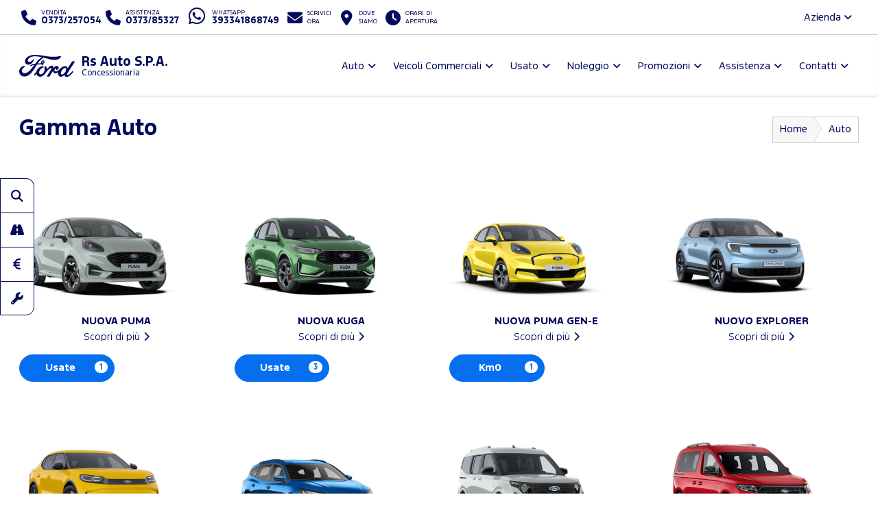

--- FILE ---
content_type: text/html; charset=utf-8
request_url: https://www.fordrsauto.it/ford-gamma-auto-cremona
body_size: 46610
content:



<!DOCTYPE html>
<html lang="it">
<head>

	<script>
		dataLayer = [];
		dataLayer.push({ "dealer": "RS AUTO SPA" });
		var modalIds = [];

		//var _iub = _iub || [];
		// _iub.csConfiguration = {
		// 	"lang": "it"
		// };


		// _iub.csConfiguration = {
		// 	"floatingPreferencesButtonIcon": false,
		// 	"askConsentAtCookiePolicyUpdate": true,
		// 	"consentOnContinuedBrowsing": false,
		// 	"perPurposeConsent": true,
		// 	"whitelabel": true,
		// 	"lang": "it",
		// 	"siteId": 2107474,
		// 	"floatingPreferencesButtonDisplay": false, //"anchored-bottom-left",
		// 	"cookiePolicyId": 53744632,
		// 	"floatingPreferencesButtonCaption": ""
		// };
	</script>



	<meta charset="utf-8" />
	<meta http-equiv="X-UA-Compatible" content="IE=edge">
	<meta name="viewport" content="width=device-width, initial-scale=1.0" />
	
    <meta name="description" content="Scopri la gamma Ford presso Rs Auto, Concessionario Ufficiale a Cremona Crema. Trova l&#x27;allestimento piu&#x27; adatto al tuo stile.">

	<title>Gamma Ford Cremona Crema Rs Auto Concessionario Ufficiale</title>
	<link rel="shortcut icon" type="image/x-icon" href="/favicon.ico?v=tHF79FHn2GdiSUXzr6WbmtBwlxRG7EK3kmKXf27s2Co">



	<link rel="stylesheet" href="/lib/bootstrap/dist/css/bootstrap.min.css?v=Qry4suqm7ip9yo-GDpIk-955Tlh1HW9UhqHZJN9odD4" />
	<link rel="stylesheet" href="/css/site.min.css?v=61kq2E8huAExK4Yb5QVVDU3NHsxCRPCehWePQoJ3bDI" />
	<link rel="stylesheet" href="https://cdnjs.cloudflare.com/ajax/libs/font-awesome/6.5.2/css/all.min.css" integrity="sha512-SnH5WK+bZxgPHs44uWIX+LLJAJ9/2PkPKZ5QiAj6Ta86w+fsb2TkcmfRyVX3pBnMFcV7oQPJkl9QevSCWr3W6A==" crossorigin="anonymous" referrerpolicy="no-referrer" />

	<script src="https://cdnjs.cloudflare.com/ajax/libs/modernizr/2.8.3/modernizr.min.js"></script>
	
    <link href="/css/model-list.min.css?v=cSSBqLJPsPakjxKoDkPJUB1l8QTkUSNuW7TDi3St6EU" rel="stylesheet" />






	<!-- Google Tag Manager -->
	<!-- End Google Tag Manager -->
	<!-- Google Tag Manager / Container for Adobe DTM -->
	<script>
		(function (w, d, s, l, i) {
			w[l] = w[l] || []; w[l].push({
				'gtm.start':
					new Date().getTime(), event: 'gtm.js'
			}); var f = d.getElementsByTagName(s)[0],
				j = d.createElement(s), dl = l != 'dataLayer' ? '&l=' + l : ''; j.async = true; j.src =
					'https://www.googletagmanager.com/gtm.js?id=' + i + dl; f.parentNode.insertBefore(j, f);
		})(window, document, 'script', 'dataLayer', 'GTM-5KD5PZV');</script>
	<!-- End Google Tag Manager -->


		<!-- Google Tag Manager for GA4 -->
		<script>
		(function (w, d, s, l, i) {
			w[l] = w[l] || []; w[l].push({
				'gtm.start':
				new Date().getTime(), event: 'gtm.js'
			}); var f = d.getElementsByTagName(s)[0],
				j = d.createElement(s), dl = l != 'dataLayer' ? '&l=' + l : ''; j.async = true; j.src =
					'https://www.googletagmanager.com/gtm.js?id=' + i + dl; f.parentNode.insertBefore(j, f);
			})(window, document, 'script', 'dataLayer', 'GTM-MTP6937');
		</script>
		<!-- End Google Tag Manager for GA4 -->



	<script type="application/ld+json">
		{
		"@context" : "http://schema.org",
		"@type" : "Organization",
		"url" : "https://www.fordrsauto.it",
		"logo": "https://www.fordrsauto.it/img/brand/ford-go-further.png",
		"legalName": "RS Auto",
		"email": "rsautospa@legalmail.it",
		"vatID": "03238950178",
		"contactPoint" : [
		{
		"@type" : "ContactPoint",
		"telephone" : "&#x2B;390373/257054",
		"contactType" : "sales",
		"areaServed" : "IT"
		},
		{
		"@type" : "ContactPoint",
		"telephone" : "&#x2B;390373/85327",
		"contactType" : "customer service",
		"areaServed" : "IT"
		}
		],
		"brand":
		{
		"@type" : "Organization",
		"legalName": "Ford Italia S.p.A.",
		"url": "https://www.ford.it",
		"address": {
		"@type": "PostalAddress",
		"addressLocality": "Roma, Italia",
		"postalCode": "00143",
		"streetAddress": "Via A. Argoli, 54"
		}
		},
		"memberOf":
		{
		"@type" : "Organization",
		"legalName": "Ford Italia S.p.A.",
		"url": "https://www.ford.it",
		"address": {
		"@type": "PostalAddress",
		"addressLocality": "Roma, Italia",
		"postalCode": "00143",
		"streetAddress": "Via A. Argoli, 54"
		}
		}
		}
	</script>
	<script type="application/ld+json">
		{
		"@context" : "http://schema.org",
		"@type" : "WebSite",
		"name" : "RS AUTO spa",
		"url" : "https://www.fordrsauto.it"
		}
	</script>


	<!--Adobe-Ford data layer-->
	<script type="text/javascript">
		var digitaldata = digitaldata || {};
		digitaldata = {
			page: {
				variantName: '',
				dealerID: '26900'
			},
			vehicle: {
				nameplate: ''
			}
		};
	</script>
	
	
	

		<script src="//assets.adobedtm.com/1db89c73e928/f628046f98fe/launch-aacf9f154207.min.js" async></script>
	



</head>

<body>
	<!-- Google Tag Manager (noscript) -->
	<noscript>
		<iframe src="https://www.googletagmanager.com/ns.html?id=GTM-M4739SN"
				height="0" width="0" style="display:none;visibility:hidden"></iframe>
	</noscript>
	<noscript>
		<iframe src="https://www.googletagmanager.com/ns.html?id=GTM-5KD5PZV"
				height="0" width="0" style="display:none;visibility:hidden"></iframe>
	</noscript>
	<noscript>
		<iframe src="https://www.googletagmanager.com/ns.html?id=GTM-MTP6937"
				height="0" width="0" style="display:none;visibility:hidden"></iframe>
	</noscript>
	<!-- End Google Tag Manager (noscript) -->

	<div id="main-container">

		<header id="header" class="hidden-print">
			<div class="container-fluid">

				<div id="top-bar">
					<ul class="contact-items list-inline">
						<li id="phone-toggle" class="dropdown visible-xs-inline-block visible-sm-inline-block">
							<a data-toggle="dropdown" href="#" class="dropdown-toggle">
								<i class="fa fa-fw fa-phone"></i>
							</a>
						</li>
						<li id="phone-main" class="dropdown-item">
							<a href="tel:0373/257054">
								<i class="fa fa-fw fa-phone hidden-xs hidden-sm"></i>
								<span>
									<small>Vendita</small>
									<strong class="ctc ctc-vendita">
										0373/257054
									</strong>
								</span>
							</a>
						</li>
						<li id="phone-service" class="dropdown-item">
							<a href="tel:0373/85327">
								<i class="fa fa-fw fa-phone hidden-xs hidden-sm"></i>
								<span>
									<small>Assistenza</small>
									<strong class="ctc ctc-service">
										0373/85327
									</strong>
								</span>
							</a>
						</li>

							<li id="phone-whatsapp">
								<a href="https://wa.me/393341868749" target="_blank">
									<i class="fab fa-fw fa-whatsapp fa-2x"></i>
									<span class="hidden-xs hidden-sm">
										<small>Whatsapp</small>
										<strong class="ctc ctc-service">393341868749</strong>
									</span>
								</a>
							</li>

							<li id="main-email">
								<a href="/contattaci-ora">
									<i class="fa fa-fw fa-envelope"></i>
									<span class="hidden-xs hidden-sm">
										<small>Scrivici <br />ora</small>
									</span>
								</a>
							</li>
						<li id="main-office">
							<a href="/dove-siamo">
								<i class="fa fa-fw fa-map-marker-alt"></i>
								<span class="hidden-xs hidden-sm">
									<small>Dove <br />siamo</small>
								</span>
							</a>
						</li>
						<li id="main-timetables" class="hidden-xs hidden-sm">
							<a href="/dove-siamo" class="scroll-to">
								<i class="fa fa-fw fa-clock"></i>
								<span class="hidden-xs">
										<small>Orari di <br />apertura</small>
								</span>
							</a>
						</li>
					</ul>
					<ul class="company-items list-inline pull-right hidden-xs hidden-sm ">
						<li id="company-nav" class="dropdown">
							<a data-toggle="dropdown">Azienda <i class="fa fa-angle-down"></i></a>
							<ul class="dropdown-menu">
								

										<li><a href="/guida-allacquisto/esplorazione-continua-cremona">Esplorazione Continua</a></li>
								<li><a href="/guida-allacquisto/lavora-con-noi-cremona">Lavora con noi</a></li>
							</ul>
						</li>
					</ul>
				</div>

				<nav id="header-nav" class="navbar navbar-default mega">

					

						<div class="navbar-header">
							<a class="navbar-brand d-flex align-items-center" href="/">
								<span class="brand-img">
									<img src="/img/brand/ford_oval_blue_logo.svg?v=R4QSQbKFaJMptfThcfQw2GnDRPsZ3T4iwDX-XJKn7XY" alt="RS Auto" />
								</span>
								<h1 class="dealer-name">
									Rs Auto S.P.A.
										<span class="small d-block">Concessionaria</span>
								</h1>
							</a>
							<button type="button" class="navbar-toggle collapsed" data-toggle="collapse" data-target="#main-nav" aria-expanded="false">
								<span class="label-menu">Menu</span>
								<i class="fa fa-bars"></i>
								<i class="fa fa-times"></i>
							</button>
						</div>

						<div class="collapse navbar-collapse navbar-right" id="main-nav">
							<ul class="nav navbar-nav">

								<li class="dropdown">
									<a href="#" class="dropdown-toggle" data-toggle="dropdown" role="button" aria-haspopup="true" aria-expanded="false">Auto</a>
									<ul class="dropdown-menu">
											<li><a href="/ford-gamma-auto-cremona">Gamma</a></li>

												<li><a href="/guida-allacquisto/video-consegna">Scopri la tua Ford</a></li>
												<li><a href="/assistenza/ford-pass-cremona">Ford app</a></li>

														<li><a href="/guida-allacquisto/ricarica-domestica-cremona">Ricarica Domestica</a></li>
														<li><a href="/guida-allacquisto/gamma-elettrica-ford-cremona">Gamma elettrica Ford</a></li>
														<li><a href="/guida-allacquisto/gamma-ford-cremona">Gamma Ford</a></li>
														<li><a href="/guida-allacquisto/consegna-a-domicilio-cremona">Consegna a Domicilio</a></li>
									</ul>
								</li>


								<li class="dropdown ">
									<a href="#" class="dropdown-toggle" data-toggle="dropdown" role="button" aria-haspopup="true" aria-expanded="false">Veicoli Commerciali</a>
									<ul class="dropdown-menu">
											<li><a href="/ford-veicoli-commerciali-gamma-cremona">Gamma</a></li>

												<li><a href="/assistenza/ford-pro-cremona">Ford Pro</a></li>
												<li><a href="/assistenza/ford-service-pro-cremona">Ford Pro Service</a></li>
												<li><a href="/assistenza/ford-liive-cremona">FordLiive</a></li>

														<li><a href="/guida-allacquisto/veicoli-commerciali-elettrici-cremona">Veicoli Commerciali 100% elettrici</a></li>
														<li><a href="/guida-allacquisto/intelligence-cremona">Ford Pro&#x2122; Software</a></li>
														<li><a href="/guida-allacquisto/ricarica-cremona">Ricarica Ford</a></li>
														<li><a href="/guida-allacquisto/consegna-a-domicilio-cremona">Consegna a Domicilio</a></li>
									</ul>
								</li>

									<li class="dropdown">
										<a href="#" class="dropdown-toggle" data-toggle="dropdown" role="button" aria-haspopup="true" aria-expanded="false">Usato</a>
										<ul class="dropdown-menu">
											<li><a href="/auto-cremona/usate">Auto</a></li>
											<li><a href=" /veicoli-commerciali-cremona/usate" class="">Veicoli Commerciali</a></li>
											<li><a href="/ford-approved">Programma Usato Ford Approved</a></li>
											<li><a href="/auto-cremona?fordapproved=true" class="hidden">Usato Ford Approved</a></li>
											<li><a href="/auto-cremona/km0" class="">Auto km 0</a></li>

										</ul>
									</li>



									<li class="dropdown">
										<a href="#" class="dropdown-toggle" data-toggle="dropdown" role="button" aria-haspopup="true" aria-expanded="false">Noleggio</a>
										<ul class="dropdown-menu">
													<li><a href="/noleggio-cremona/noleggio-ford">Noleggio Ford</a></li>
											<li><a href="/promozioni-noleggio-lungo-termine-e-leasing-ford-business-cremona">Promozioni Noleggio e Leasing</a></li>
										</ul>
									</li>
								<li class="dropdown">
									<a href="#" class="dropdown-toggle" data-toggle="dropdown" role="button" aria-haspopup="true" aria-expanded="false">Promozioni</a>
									<ul class="dropdown-menu">
												<li><a href="/promozioni-auto-cremona">Auto</a></li>
												<li><a href="/promozioni-veicoli-commerciali-cremona">Veicoli Commerciali</a></li>
												<li><a href="/promozioni/Vetrina-Ecobonus-2025-cremona">Vetrina Ecobonus 2025</a></li>
									</ul>
								</li>



								<li class="dropdown">
									<a href="#" class="dropdown-toggle" data-toggle="dropdown" role="button" aria-haspopup="true" aria-expanded="false">Assistenza</a>
									<ul class="dropdown-menu">
											<li><a href="/assistenza/prenota-intervento-officina-ford-cremona">Prenota il tagliando</a></li>
										<li><a href="/assistenza/libera-il-tuo-tempo-cremona">Libera il tuo tempo</a></li>
											<li><a href="/promozioni-ford-value-service-5plus-cremona">Promozioni Ford Value Service 5+</a></li>											
											<li><a href="/promozioni-pneumatici-cremona">Promozioni Pneumatici</a></li>											
										<li><a href="/assistenza/pacchetti-manutenzione-ford-cremona">Pacchetti di manutenzione</a></li>
										<li><a href="/assistenza/ford-protect-cremona">Ford Protect</a></li>

													<li><a href="/assistenza/ford-liive-cremona">FordLiive</a></li>
													<li><a href="/assistenza/ford-service-pro-cremona">Ford Pro Service</a></li>
													<li><a href="/assistenza/consegna-a-domicilio-cremona">Consegna a Domicilio</a></li>
									</ul>
								</li>
								<li class="dropdown">
									<a href="#" class="dropdown-toggle" data-toggle="dropdown" role="button" aria-haspopup="true" aria-expanded="false">Contatti</a>
									<ul class="dropdown-menu">
										<li><a href="/dove-siamo">Concessionaria</a></li>
												<li><a href="/altre-sedi/officine">Officine</a></li>
											<li><a href="/contattaci-ora">Contattaci ora</a></li>
											<li><a href="/richiedi-preventivo-ford">Chiedi un preventivo</a></li>
											<li><a href="/test-drive-ford">Prenota un test drive</a></li>
													<li><a href="/contatti/consegna-a-domicilio-cremona">Consegna a Domicilio</a></li>
										
										<li><a href="/guida-allacquisto/lavora-con-noi-cremona">Lavora con noi</a></li>

									</ul>
								</li>

								<li class="dropdown visible-xs visible-sm ">
									<a href="#" class="dropdown-toggle" data-toggle="dropdown" role="button" aria-haspopup="true" aria-expanded="false">L'azienda</a>
									<ul class="dropdown-menu">

												<li><a href="/guida-allacquisto/esplorazione-continua-cremona">Esplorazione Continua</a></li>
										<li><a href="/guida-allacquisto/lavora-con-noi-cremona">Lavora con noi</a></li>

									</ul>
								</li>


							</ul>
						</div>
					
					


				</nav>

			</div>
		</header>

		<main id="main">
			



<div id="model-list">
    <div class="container-fluid">
        <div class="bg bg-default" style="padding-bottom:0;">

            <section id="page-top" class="page-headings">
                <div class="row">
                    <div class="col-md-6 col-sm-6 col-xs-12">
                        <h1>Gamma Auto</h1>
                        
                    </div>
                    <div class="col-md-6 col-sm-6 hidden-xs">
                        <ol class="breadcrumb breadcrumb-arrow">
                            <li><a href="/">Home</a></li>
                            <li class="active"><span>Auto</span></li>
                        </ol>
                    </div>
                </div>
            </section>
        </div>

            <section id="lineup">

                

                <div class="bg bg-default">

                <div class="models row">
                        <div class="_col-lg-15 col-lg-3 col-md-4 col-sm-6 col-xs-12 model-item Tutte" data-catorders="Tutte-0">
                            <a href="/ford-gamma-auto-cremona/nuova-puma-49203" title="Esplora il modello">
                                <img src="https://smilenet.euwest01.umbraco.io/media/15611/nuova-puma-modell.png" alt="Nuova Puma" />
                                <h3 class="text-center"><span class="model-name">Nuova Puma</span></h3>
                                <span class="model-link text-center">Scopri di più</span>
                            </a>
                                <div class="model-stock">
                                        <a class="btn btn-primary _btn-sm" href="/auto-cremona/usate/ford/puma">Usate <span class="badge">1</span></a>
                                </div>
                        </div>
                        <div class="_col-lg-15 col-lg-3 col-md-4 col-sm-6 col-xs-12 model-item Tutte" data-catorders="Tutte-8">
                            <a href="/ford-gamma-auto-cremona/nuova-kuga-48945" title="Esplora il modello">
                                <img src="https://smilenet.euwest01.umbraco.io/media/15584/nuova-kuga-modello.png" alt="Nuova Kuga" />
                                <h3 class="text-center"><span class="model-name">Nuova Kuga</span></h3>
                                <span class="model-link text-center">Scopri di più</span>
                            </a>
                                <div class="model-stock">
                                        <a class="btn btn-primary _btn-sm" href="/auto-cremona/usate/ford/kuga">Usate <span class="badge">3</span></a>
                                </div>
                        </div>
                        <div class="_col-lg-15 col-lg-3 col-md-4 col-sm-6 col-xs-12 model-item Tutte" data-catorders="Tutte-0">
                            <a href="/ford-gamma-auto-cremona/nuova-puma-gen-e-50629" title="Esplora il modello">
                                <img src="https://smilenet.euwest01.umbraco.io/media/15760/puma-gen-e-gamma.png" alt="Nuova Puma Gen-E" />
                                <h3 class="text-center"><span class="model-name">Nuova Puma Gen-E</span></h3>
                                <span class="model-link text-center">Scopri di più</span>
                            </a>
                                <div class="model-stock">
                                        <a class="btn btn-primary _btn-sm" href="/auto-cremona/km0/ford/puma-gen-e">Km0 <span class="badge">1</span></a>
                                </div>
                        </div>
                        <div class="_col-lg-15 col-lg-3 col-md-4 col-sm-6 col-xs-12 model-item Tutte Ibride_Elettriche" data-catorders="Tutte-7;Ibride_Elettriche-7">
                            <a href="/ford-gamma-auto-cremona/nuovo-explorer-elettrico-44836" title="Esplora il modello">
                                <img src="https://smilenet.euwest01.umbraco.io/media/15572/explorer-nuovo.png" alt="Nuovo Explorer Elettrico" />
                                <h3 class="text-center"><span class="model-name">NUOVO EXPLORER</span></h3>
                                <span class="model-link text-center">Scopri di più</span>
                            </a>
                                <div class="model-stock">
                                </div>
                        </div>
                        <div class="_col-lg-15 col-lg-3 col-md-4 col-sm-6 col-xs-12 model-item Tutte" data-catorders="Tutte-0">
                            <a href="/ford-gamma-auto-cremona/nuova-capri-50756" title="Esplora il modello">
                                <img src="https://smilenet.euwest01.umbraco.io/media/15815/gamma-veicoli.png" alt="Nuova Capri" />
                                <h3 class="text-center"><span class="model-name">Nuova Capri</span></h3>
                                <span class="model-link text-center">Scopri di più</span>
                            </a>
                                <div class="model-stock">
                                        <a class="btn btn-primary _btn-sm" href="/auto-cremona/km0/ford/capri">Km0 <span class="badge">1</span></a>
                                </div>
                        </div>
                        <div class="_col-lg-15 col-lg-3 col-md-4 col-sm-6 col-xs-12 model-item Tutte Ibride_Elettriche" data-catorders="Tutte-1;Ibride_Elettriche-1">
                            <a href="/ford-gamma-auto-cremona/focus-38025" title="Esplora il modello">
                                <img src="https://smilenet.euwest01.umbraco.io/media/14582/nuova-focus.jpg" alt="Focus" />
                                <h3 class="text-center"><span class="model-name">Focus</span></h3>
                                <span class="model-link text-center">Scopri di più</span>
                            </a>
                                <div class="model-stock">
                                        <a class="btn btn-primary _btn-sm" href="/auto-cremona/km0/ford/focus">Km0 <span class="badge">2</span></a>
                                </div>
                        </div>
                        <div class="_col-lg-15 col-lg-3 col-md-4 col-sm-6 col-xs-12 model-item Tutte Familiari" data-catorders="Tutte-3;Familiari-1">
                            <a href="/ford-gamma-auto-cremona/tourneo-courier-11908" title="Esplora il modello">
                                <img src="https://smilenet.euwest01.umbraco.io/media/15631/nuovo-tourneo-courier.png" alt="Tourneo Courier" />
                                <h3 class="text-center"><span class="model-name">Nuovo Tourneo Courier</span></h3>
                                <span class="model-link text-center">Scopri di più</span>
                            </a>
                                <div class="model-stock">
                                </div>
                        </div>
                        <div class="_col-lg-15 col-lg-3 col-md-4 col-sm-6 col-xs-12 model-item Tutte" data-catorders="Tutte-4">
                            <a href="/ford-gamma-auto-cremona/nuovo-tourneo-connect-11907" title="Esplora il modello">
                                <img src="https://smilenet.euwest01.umbraco.io/media/15143/tourneo-connect.png" alt="Nuovo Tourneo Connect" />
                                <h3 class="text-center"><span class="model-name">Nuovo Tourneo Connect</span></h3>
                                <span class="model-link text-center">Scopri di più</span>
                            </a>
                                <div class="model-stock">
                                </div>
                        </div>
                        <div class="_col-lg-15 col-lg-3 col-md-4 col-sm-6 col-xs-12 model-item Tutte" data-catorders="Tutte-6">
                            <a href="/ford-gamma-auto-cremona/bronco-45230" title="Esplora il modello">
                                <img src="https://smilenet.euwest01.umbraco.io/media/15195/brono-modello-ok.jpg" alt="Bronco" />
                                <h3 class="text-center"><span class="model-name">Bronco</span></h3>
                                <span class="model-link text-center">Scopri di più</span>
                            </a>
                                <div class="model-stock">
                                </div>
                        </div>
                        <div class="_col-lg-15 col-lg-3 col-md-4 col-sm-6 col-xs-12 model-item Tutte" data-catorders="Tutte-0">
                            <a href="/ford-gamma-auto-cremona/e-tourneo-courier-51381" title="Esplora il modello">
                                <img src="https://smilenet.euwest01.umbraco.io/media/15906/e-tourneo.png" alt="E-Tourneo Courier" />
                                <h3 class="text-center"><span class="model-name">Nuovo E-Tourneo Courier</span></h3>
                                <span class="model-link text-center">Scopri di più</span>
                            </a>
                                <div class="model-stock">
                                </div>
                        </div>
                        <div class="_col-lg-15 col-lg-3 col-md-4 col-sm-6 col-xs-12 model-item Tutte Ibride_Elettriche" data-catorders="Tutte-2;Ibride_Elettriche-6">
                            <a href="/ford-gamma-auto-cremona/mustang-mach-e-31921" title="Esplora il modello">
                                <img src="https://smilenet.euwest01.umbraco.io/media/16092/showroom.png" alt="Mustang Mach-E" />
                                <h3 class="text-center"><span class="model-name"> Mustang Mach-E</span></h3>
                                <span class="model-link text-center">Scopri di più</span>
                            </a>
                                <div class="model-stock">
                                </div>
                        </div>
                </div>

                <div class="model-cross-category">
                        <a class="btn btn-primary text-uppercase" href="/ford-veicoli-commerciali-gamma-cremona">Veicoli Commerciali <i class="fa fa-fw fa-chevron-right"></i></a>
                </div>

                    <div class="lineup-disclaimer text-muted small">
                        <hr />
                        <h5>Informativa</h5>
                        <p>Alcuni aspetti e dettagli dei prodotti descritti potrebbero aver subito modifiche dopo la redazione dei contenuti del presente sito anche per motivi legati alla produzione. Pertanto, alcuni dati relativi a dotazioni, esterni, prestazioni, dimensioni e pesi, consumo di carburante, costi di gestione etc. sono da considerarsi puramente indicativi. Inoltre, i prezzi di quanto riportato possono essere soggetti a modifiche o riportare eventuali errori. I prezzi inoltre si intendono raccomandati e non vincolanti per la rete dei Concessionari Autorizzati Ford. Le foto sono a scopo puramente illustrativo e alcune potrebbero mostrare accessori ed equipaggiamenti disponibili solo su richiesta. I colori disponibili potrebbero variare per motivi tecnici. Prezzi, equipaggiamenti di base, disposizioni e conseguenze legislative, giuridiche e fiscali valgono solo per l’Italia. Per ricevere informazioni più aggiornate si prega quindi di rivolgersi ad uno Showroom Ford.</p>
<p> </p>
                    </div>
                </div>
            </section>

        </div>
    
</div>


		</main>

		<div id="sticky-nav" class="hidden-print visible-md visible-lg">
			<a class="btn btn-default _btn-primary" href="/auto-cremona">
				<i class="fa fa-fw fa-search"></i>
				<span>Ricerca auto</span>
			</a>
				<a class="btn btn-default _btn-primary" href="/test-drive-ford">
					<i class="fa fa-fw fa-road"></i>
					<span>Prenota un Test drive</span>
				</a>
				<a class="btn btn-default _btn-primary" href="/richiedi-preventivo-ford">
					<i class="fa fa-fw fa-euro-sign"></i>
					<span>Chiedi un Preventivo</span>
				</a>
				<a class="btn btn-default _btn-primary" href="/assistenza/prenota-intervento-officina-ford-cremona">
					<i class="fa fa-fw fa-wrench"></i>
					<span>Prenota il Tagliando</span>
				</a>
		</div>


		<div id="container-tradein" class="hidden">
			<div id="panel-tradein">
				<div>
					<h4>Quanto vale il mio usato?</h4>
					<p>Inserisci targa, allestimento e chilometraggio. Conferma i dati e calcoleremo il valore del tuo usato!</p>
					<a href="/valutazione-usato" class="btn btn-primary">Valuta il tuo usato</a>
				</div>

				<div class="hidden">
					<h4>La tua valutazione usato</h4>
					<ul class="list-inline mb-2">
						<li class="list-inline-item"><strong>Targa:</strong> </li>
						<li class="list-inline-item"><strong>Modello:</strong> </li>
						<li class="list-inline-item"><strong>Km:</strong> </li>
						<li class="list-inline-item"><strong>Quotazione:</strong> &euro; n.d.</li>
					</ul>

					<div class="btn-group btn-group-sm" role="group">
						<a class="btn btn-default" href="/valutazione-usato"><i class="fas fa-plus"></i> Nuova valutazione</a>
					</div>
				</div>
			</div>
			<div id="container-btn-tradein">
				<button type="button" id="btn-panel-tradein"><img src="/img/trade-in/tradein-ico.svg" loading="lazy" /></button>
			</div>
		</div>




		<!-- sticky nav mobile -->
		<div id="sticky-nav" class="hidden-print hidden-md hidden-lg">
			<a role="button" data-trigger="focus" tabindex="0" class="btn btn-default _btn-primary popovers" data-toggle="popover" data-placement="top" title="" data-content="<a href='/auto-cremona' class='h3'>Ricerca auto <i class='fa fa-chevron-right fa-fw'></i></a>">
				<i class="fa fa-fw fa-search"></i>
				<span class="hidden"><strong>Ricerca auto</strong></span>
			</a>
				<a role="button" data-trigger="focus" tabindex="1" class="btn btn-default _btn-primary popovers" data-toggle="popover" data-placement="top" title="" data-content="<a href='/test-drive-ford' class='h3'>Prenota un Test drive <i class='fa fa-chevron-right fa-fw'></i></a>">
					<i class="fa fa-fw fa-road"></i>
					<span class="hidden">Prenota un <strong>Test drive</strong></span>
				</a>
				<a role="button" data-trigger="focus" tabindex="2" class="btn btn-default _btn-primary popovers" data-toggle="popover" data-placement="top" title="" data-content="<a href='/richiedi-preventivo-ford' class='h3'>Chiedi un Preventivo <i class='fa fa-chevron-right fa-fw'></i></a>">
					<i class="fa fa-fw fa-euro-sign"></i>
					<span class="hidden">Chiedi un <strong>Preventivo</strong></span>
				</a>
				<a role="button" data-trigger="focus" tabindex="3" class="btn btn-default _btn-primary popovers" data-toggle="popover" data-placement="top" title="" data-content="<a href='/assistenza/prenota-intervento-officina-ford-cremona' class='h3'>Prenota il Tagliando <i class='fa fa-chevron-right fa-fw'></i></a>">
					<i class="fa fa-fw fa-wrench"></i>
					<span class="hidden">Prenota il <strong>Tagliando</strong></span>
				</a>
		</div>

		<div id="scroll-top" class="hidden-xs hidden-print">
			<span class="icon scroll-to"><i class="fa fa-4x fa-angle-up"></i></span>
		</div>


		

			<footer id="footer" class="hidden-print">
				<div class="container-fluid">

					<nav id="footer-nav">
						<ul class="nav nav-pills">
							<li>
								<a href="/"><i class='fa fa-home'></i></a>
							</li>
								<li>
									<a href="/ford-gamma-auto-cremona">Auto</a>
								</li>
								<li>
									<a href="/ford-veicoli-commerciali-gamma-cremona">Veicoli Commerciali</a>
								</li>

								<li>
									<a href="/auto-cremona/usate">Usato</a>
								</li>
							<li>
								<a href="/promozioni">Promozioni</a>
							</li>
								<li>
									<a href="/assistenza/prenota-intervento-officina-ford-cremona">Assistenza</a>
								</li>
							<li>
								<a href="/dove-siamo">Contatti</a>
							</li>
						</ul>
					</nav>

					<div id="footer-main">

						<a role="button" data-toggle="collapse" href="#collapseContainerOfficeFooter" aria-expanded="false" aria-controls="collapseContainerOfficeFooter" class="mostraSediFooter btn btn-default"><span>Mostra</span> <span>Nascondi</span> le sedi (2)</a>

						<div class="row office-items collapse" id="collapseContainerOfficeFooter">
								<div class="col-xs-12 col-sm-6 col-md-4">
									<div class="office ">
										<h5 class="office-name"><a href="/dove-siamo/rs-auto-crema-8107"><span>Ford Rs Auto Crema</span></a></h5>
										<a role="button" data-toggle="collapse" href="#collapseFooterOffice-8107" aria-expanded="true" aria-controls="collapseFooterOffice-8107">
											Servizi offerti [<i class="fa-solid fa-plus"></i><i class="fa-solid fa-minus"></i>]
										</a>
										<div class="office-services collapse in" id="collapseFooterOffice-8107">
												<span class="label label-default">Vendita autoveicoli</span>
												<span class="label label-default">Veicoli commerciali</span>
												<span class="label label-default">Veicoli elettrici</span>
												<span class="label label-default">Centro usato</span>
												<span class="label label-default">Assistenza autoveicoli</span>
												<span class="label label-default">Assistenza veicoli commerciali</span>
												<span class="label label-default">Assistenza veicoli elettrici</span>
												<span class="label label-default">Vendita ricambi e accessori</span>
										</div>
										<div>
											<div class="office-address">
 Via Visconti, 1 - 26013  Crema (CR)
											</div>
												<div class="office-phone">
													<a href="tel:0373/257054"><strong>Tel.</strong> 0373/257054</a>
												</div>
										</div>
										
									</div>
								</div>
								<div class="col-xs-12 col-sm-6 col-md-4">
									<div class="office ">
										<h5 class="office-name"><a href="/dove-siamo/rs-auto-cremona-9513"><span>Ford Rs Auto Cremona</span></a></h5>
										<a role="button" data-toggle="collapse" href="#collapseFooterOffice-9513" aria-expanded="true" aria-controls="collapseFooterOffice-9513">
											Servizi offerti [<i class="fa-solid fa-plus"></i><i class="fa-solid fa-minus"></i>]
										</a>
										<div class="office-services collapse in" id="collapseFooterOffice-9513">
												<span class="label label-default">Vendita autoveicoli</span>
												<span class="label label-default">Transit Centre</span>
												<span class="label label-default">Veicoli commerciali</span>
												<span class="label label-default">Veicoli elettrici</span>
												<span class="label label-default">Assistenza autoveicoli</span>
												<span class="label label-default">Assistenza veicoli commerciali</span>
												<span class="label label-default">Transit Centre Service</span>
												<span class="label label-default">Assistenza veicoli elettrici</span>
												<span class="label label-default">Vendita ricambi e accessori</span>
										</div>
										<div>
											<div class="office-address">
 Via Castelleone, 97 - 26100  Cremona (CR)
											</div>
												<div class="office-phone">
													<a href="tel:0372/471864"><strong>Tel.</strong> 0372/471864</a>
												</div>
										</div>
										
									</div>
								</div>

								<div id="footer-social" class="col-md-4 col-sm-6">
									<p class="small">Seguici anche su</p>
									<ul class="list-inline social-links">
											<li class="facebook"><a href="https://www.facebook.com/FordRSAuto/" rel="nofollow" target="_blank" title="Seguici su Facebook"><i class="fab fa-fw fa-facebook-f"></i></a></li>
											<li class="youtube"><a href="https://www.youtube.com/channel/UCCgkkjdwFyqUxZ_tVw7BUcw" rel="nofollow" target="_blank" title="Seguici su Youtube"><i class="fab fa-fw fa-youtube"></i></a></li>
											<li class="instagram"><a href="https://www.instagram.com/fordrsauto/" rel="nofollow" target="_blank" title="Seguici su Instagram"><i class="fab fa-fw fa-instagram"></i></a></li>
											<li class="whatsapp"><a href="https://wa.me/393341868749" rel="nofollow" target="_blank" title="Contattaci su WhatsApp"><i class="fab fa-fw fa-whatsapp"></i></a></li>
									</ul>
								</div>
						</div>
					</div>

					<div id="footer-utils">
						<div class="row">
							<div class="col-sm-4 legal-info">
								<p>
									<strong>Rs Auto S.P.A.</strong><br />
									REA: bs-345702 - P.IVA: 03238950178<br />
									Capitale Sociale: Euro 520.000 i.v.
								</p>
							</div>
							<div class="col-sm-8 footer-links">
								<ul class="list-inline">
									<li><a href="/privacy">Privacy Policy Ford Italia</a></li>

										<li><a href="https://www.iubenda.com/privacy-policy/53744632/full-legal" class="iubenda-nostyle no-brand iubenda-embed" title="Privacy Policy ">Privacy Policy Rs Auto S.P.A.</a></li>
										<li><a href="https://www.iubenda.com/privacy-policy/53744632/cookie-policy" class="iubenda-nostyle no-brand iubenda-embed" title="Cookie Policy ">Cookie Policy</a></li>
										<li><a href="#" class="iubenda-cs-preferences-link">Impostazioni cookie</a></li>

									<li><a href="/termini-e-condizioni">Termini e condizioni</a></li>
									<li><a href="https://www.smilenet.it/?utm_source=dwsford&utm_medium=credits&utm_campaign=dwsford_referrals" target="_blank" title="Smilenet - Automotive Digital Marketing">Credits</a></li>
								</ul>
							</div>
						</div>

					</div>

				</div>
			</footer>

		


	</div>



	<script src="https://cdnjs.cloudflare.com/ajax/libs/modernizr/2.8.3/modernizr.min.js" defer></script>
	<script src="https://cdnjs.cloudflare.com/ajax/libs/picturefill/3.0.3/picturefill.min.js" defer></script>



			<script type="text/javascript">(function (w, d) { var loader = function () { var s = d.createElement("script"), tag = d.getElementsByTagName("script")[0]; s.src = "https://cdn.iubenda.com/iubenda.js"; tag.parentNode.insertBefore(s, tag); }; if (w.addEventListener) { w.addEventListener("load", loader, false); } else if (w.attachEvent) { w.attachEvent("onload", loader); } else { w.onload = loader; } })(window, document);</script>
		


	
	
		<script src="https://ajax.aspnetcdn.com/ajax/jquery/jquery-2.2.0.min.js" crossorigin="anonymous" integrity="sha384-K+ctZQ+LL8q6tP7I94W+qzQsfRV2a+AfHIi9k8z8l9ggpc8X+Ytst4yBo/hH+8Fk">
		</script>
<script>(window.jQuery||document.write("\u003Cscript src=\u0022/lib/jquery/dist/jquery.min.js\u0022 crossorigin=\u0022anonymous\u0022 integrity=\u0022sha384-K\u002BctZQ\u002BLL8q6tP7I94W\u002BqzQsfRV2a\u002BAfHIi9k8z8l9ggpc8X\u002BYtst4yBo/hH\u002B8Fk\u0022\u003E\u003C/script\u003E"));</script>
		<script src="https://ajax.aspnetcdn.com/ajax/bootstrap/3.3.7/bootstrap.min.js" crossorigin="anonymous" integrity="sha384-Tc5IQib027qvyjSMfHjOMaLkfuWVxZxUPnCJA7l2mCWNIpG9mGCD8wGNIcPD7Txa">
		</script>
<script>(window.jQuery && window.jQuery.fn && window.jQuery.fn.modal||document.write("\u003Cscript src=\u0022/lib/bootstrap/dist/js/bootstrap.min.js\u0022 crossorigin=\u0022anonymous\u0022 integrity=\u0022sha384-Tc5IQib027qvyjSMfHjOMaLkfuWVxZxUPnCJA7l2mCWNIpG9mGCD8wGNIcPD7Txa\u0022\u003E\u003C/script\u003E"));</script>
		<script src="/js/site.min.js?v=X8IEYrQQwx2DspsdDQce-rN_hkERdt1vBsvtmZtuwMw" defer></script>
		<script src="/js/reviewsInfiniteScrollHandler.min.js?v=vWx94zOneejek6eIkJYsMliN9ZvFqZOznCsfvKn6yok" defer></script>
	


	<script>
		var srp_vdp_rendered = false;

		// Mega menu images lazy loading
		window.addEventListener("DOMContentLoaded", function () {
			var lazyImages = [].slice.call(document.querySelectorAll("img.lazy"));
			if ("IntersectionObserver" in window &&
				"IntersectionObserverEntry" in window &&
				"intersectionRatio" in window.IntersectionObserverEntry.prototype) {
				let lazyImageObserver = new IntersectionObserver(function (entries, observer) {
					entries.forEach(function (entry) {
						if (entry.isIntersecting) {
							let lazyImage = entry.target;
							lazyImage.src = lazyImage.dataset.src;
							lazyImage.classList.remove("lazy");
							lazyImageObserver.unobserve(lazyImage);
						}
					});
				});
				lazyImages.forEach(function (lazyImage) {
					lazyImageObserver.observe(lazyImage);
				});
			} else {
				//Fallback (IE, Safari?)
				lazyImages.forEach(function (lazyImage) {
					lazyImage.src = lazyImage.dataset.src;
				});
			}

			GoogleTMTrack({ pageTitle: "Gamma Ford Cremona Crema Rs Auto Concessionario Ufficiale" });

		});



	</script>

	<script type="text/javascript">
		WebFontConfig = {
			//google: { families: ['Roboto:400,700'] },
			custom: {
				//families: ['FontAwesome', 'Antenna:n4,n7,n3,n2', 'FordAntennaRE:n4,n7', 'FordAntennaRegular', 'FordAntennaLight', 'FordAntennaExtraLight'],
				families: ['Antenna:n4,n7,n3,n2', 'FordAntennaRE:n4,n7', 'FordAntennaRegular', 'FordAntennaLight'],
				urls: ['/css/fonts.min.css?v=1.0']
			}
		};
		(function () {
			var wf = document.createElement('script');
			wf.src = 'https://ajax.googleapis.com/ajax/libs/webfont/1.6.26/webfont.js';
			wf.type = 'text/javascript';
			wf.async = 'true';
			//wf.defer = 'true';
			var s = document.getElementsByTagName('script')[0];
			s.parentNode.insertBefore(wf, s);
		})();
	</script>

	<script type="text/javascript">
		function AdobeDTMSave(variantName, dealerID, vehicleNameplate) {
			digitaldata.page.variantName = variantName;
			digitaldata.page.dealerID = dealerID;
			digitaldata.vehicle.nameplate = vehicleNameplate;
			sessionStorage.setItem('adobedtm', JSON.stringify(digitaldata));
		};
		function AdobeDTMDirectTrack(variantName, dealerID, vehicleNameplate, eventName) {
			digitaldata.page.variantName = variantName;
			digitaldata.page.dealerID = dealerID;
			digitaldata.vehicle.nameplate = vehicleNameplate;
			_satellite.track(eventName);
		};
		function AdobeDTMTrack() {
			var item = sessionStorage.getItem('adobedtm');
			if (item) {
				digitaldata = JSON.parse(item);
			}
		};
		function GoogleTMTrack(data) {
			dataLayer.push(data);
		};


	</script>








	

    <script src="https://cdnjs.cloudflare.com/ajax/libs/jquery.isotope/3.0.6/isotope.pkgd.min.js"></script>
    <script src="https://cdnjs.cloudflare.com/ajax/libs/jquery.imagesloaded/4.1.3/imagesloaded.pkgd.min.js"></script>


    <script>
        /*
        $(function () {

            var $container = $('.models');


            $container.imagesLoaded(function () {
                $container.isotope({
                    layoutMode: 'fitRows',
                    getSortData: {
                        weight: function (itemElem) { // function
                            var weightValue = 0;
                            var currentFilter = 'Tutte';
                            //console.log('Current filter is: ', currentFilter);
                            var catOrders = $(itemElem).data('catorders').split(';');
                            //console.log('CatOrders are: ', catOrders);
                            var orders;
                            for (var i = 0; i < catOrders.length; i++) {
                                orders = catOrders[i].split('-');
                                if (orders[0] === currentFilter) {
                                    weightValue = parseInt (orders[1]);
                                    //console.log('Orders[0] same as currentFilter: ', orders[0]);
                                    //console.log('Weight value is: ', weightValue);
                                    break;
                                }
                            }
                            return weightValue;
                        }
                    },
                    sortBy: 'weight'
                });
            });

            $('#body-filters a').each(function (e) {
                var $this = $(this);
                var filterClass = $this.attr('data-filter');
                if ($container.find(filterClass).length) {
                    $this.fadeTo('slow', 1);
                } else {
                    $this.hide();
                }
            });

            $('#body-filters').on('click', 'a', function () {
                // Verifica se Isotope è stato inizializzato su $container
                if ($container.data('isotope')) {
                    // Chiamata a Isotope per filtrare gli elementi
                    $('#body-filters a').removeClass('active');
                    $(this).addClass('active');
                    var filterValue = $(this).attr('data-filter');
                    
                    $container.isotope({
                        filter: filterValue,
                        layoutMode: 'fitRows',
                        getSortData: {
                            weight: function (itemElem) { // function
                                var weightValue = 0;
                                var currentFilter = filterValue.replace('.', '');
                                //console.log('Item elem is: ', itemElem.firstElementChild.attributes['href'].nodeValue);
                                var catOrders = $(itemElem).data('catorders').split(';');
                                //console.log('CatOrders are: ', catOrders);
                                var orders;
                                for (var i = 0; i < catOrders.length; i++) {
                                    orders = catOrders[i].split('-');
                                    if (orders[0] === currentFilter) {
                                        weightValue = parseInt(orders[1]);
                                        //console.log('Orders[0] same as currentFilter: ', orders[0]);
                                        //console.log('Weight value is: ', weightValue);
                                        break;
                                    }
                                    else
                                        weightValue = -1;
                                }
                                return weightValue;
                            }
                        },
                        sortBy: 'weight'
                    });
                }
            });

            try {
                $('a.btn-link[data-filter=".Tutte"]').click();
            } catch (e) { }
            try {
                $('a.btn-link[data-filter=".VeicoliCommerciali"]').click();
            } catch (e) { }
            
        });*/

    </script>


	




	<script type="text/javascript">
		document.addEventListener('DOMContentLoaded', (event) => {


						if (dataLayer) {
							dataLayer.push({
								'event': 'Google_Ads_Remarketing',
							});
						}
				
			//CustomerViewPoint review
            for (let idObject of modalIds) {
                $(idObject.id).on('show.bs.modal', () => {
                    InitReviewList(idObject.branchCode, idObject.companyName);
                });
            }

		});
	</script>

	<!-- Popover html per sticky nav -->
	<script>
		$("[data-toggle=popover]").popover({html:true});
	</script>





</body>
</html>


--- FILE ---
content_type: text/css
request_url: https://www.fordrsauto.it/css/model-list.min.css?v=cSSBqLJPsPakjxKoDkPJUB1l8QTkUSNuW7TDi3St6EU
body_size: 967
content:
#form-disclaimer-mrk h5,#form-disclaimer-partnermrk h5{display:block}#form-disclaimer-mrk h5 a:after,#form-disclaimer-partnermrk h5 a:after{display:block;font-style:normal;font-variant:normal;text-rendering:auto;-webkit-font-smoothing:antialiased;font-family:"Font Awesome 6 Free";font-weight:900;font-size:x-large;line-height:.5rem;padding-top:5px;float:right;content:"\f106";-webkit-transition:all .5s ease;-moz-transition:all .5s ease;-ms-transition:all .5s ease;-o-transition:all .5s ease;transition:all .5s ease}@media (max-width:768px){#form-disclaimer-mrk h5 a:after,#form-disclaimer-partnermrk h5 a:after{margin-top:5px}}#form-disclaimer-mrk h5 a.collapsed:after,#form-disclaimer-partnermrk h5 a.collapsed:after{padding-bottom:7px;transform:rotate(180deg)}@media (max-width:768px){#form-disclaimer-mrk h5 a.collapsed:after,#form-disclaimer-partnermrk h5 a.collapsed:after{padding-bottom:0}}#form-disclaimer-mrk h5 a:active,#form-disclaimer-mrk h5 a:focus,#form-disclaimer-mrk h5 a:hover,#form-disclaimer-partnermrk h5 a:active,#form-disclaimer-partnermrk h5 a:focus,#form-disclaimer-partnermrk h5 a:hover{text-decoration:none}@media (min-width:768px) and (max-width:1023px){#form-disclaimer-mrk h5,#form-disclaimer-partnermrk h5{width:98%}}#form-disclaimer-mrk p,#form-disclaimer-partnermrk p{margin-top:1rem;margin-bottom:0;display:block!important;font-size:12px;line-height:16px}#form-disclaimer-partnermrk{margin-top:4rem}#body-filters{background:#102b4e;background:-moz-linear-gradient(0deg,#102b4e 82%,#9499a0 100%);background:-webkit-linear-gradient(0deg,#102b4e 82%,#9499a0 100%);background:linear-gradient(0deg,#102b4e 82%,#9499a0 100%);text-align:center;padding:.5rem 0}#body-filters .btn{outline:0;padding-top:1rem;padding-bottom:1rem;color:#fff;font-family:FordF1,Arial,Helvetica,sans-serif;letter-spacing:1px;border-bottom:2px solid transparent}#body-filters .btn.active,#body-filters .btn:focus,#body-filters .btn:hover{color:#fff;border-bottom:2px solid #fff;text-decoration:none}.models{margin-bottom:30px;display:flex;flex-wrap:wrap}.models .model-item{margin-bottom:4em}.models .model-item>a{display:block;position:relative;padding-bottom:10px;color:#00095b}.models .model-item>a img{display:block;margin-bottom:2em;border-radius:1em}.models .model-item>a h3{color:inherit;padding:0;margin:0;font-weight:700;font-size:1em;text-transform:uppercase;font-size:14px}.models .model-item>a h3 .model-name{display:inline-block;max-width:90%;overflow:hidden;text-overflow:ellipsis;white-space:nowrap}.models .model-item>a .model-link{display:block;font-weight:300}.models .model-item>a .model-link:after{display:inline-block;font-style:normal;font-variant:normal;text-rendering:auto;-webkit-font-smoothing:antialiased;font-family:"Font Awesome 6 Free";font-weight:900;margin-left:5px;content:"\f054"}.models .model-item .model-info .model-price{font-size:1em;font-weight:300;color:#000e8e;display:inline-block;max-width:100%;overflow:hidden;text-overflow:ellipsis;white-space:nowrap;display:block;line-height:1.5}.models .model-item .model-info sup{color:#00095b}.models .model-item .model-stock{position:relative;z-index:1}.models .model-item .model-stock .btn{width:49%;margin-top:.5rem;padding:9px}.models .model-item .model-stock .btn:active,.models .model-item .model-stock .btn:focus{background-color:#fff}.models .model-item .model-stock .btn .badge{float:right;font-size:11px;top:0}.lineup-disclaimer{margin-top:60px}

--- FILE ---
content_type: application/javascript; charset=utf-8
request_url: https://cs.iubenda.com/cookie-solution/confs/js/53744632.js
body_size: -245
content:
_iub.csRC = { consApiKey: '4oSUoUTIQYbjCCEG313lo2ZgHn10Q7to', showBranding: false, publicId: '9c2c00a1-6db6-11ee-8bfc-5ad8d8c564c0', floatingGroup: false };
_iub.csEnabled = true;
_iub.csPurposes = [5,3,4,1];
_iub.cpUpd = 1710413895;
_iub.csT = 2.0;
_iub.googleConsentModeV2 = true;
_iub.totalNumberOfProviders = 5;
